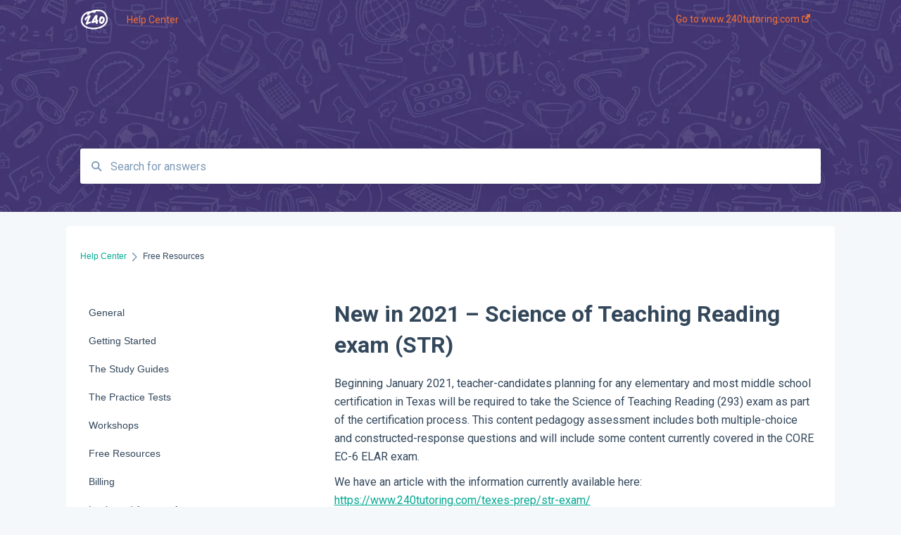

--- FILE ---
content_type: application/javascript
request_url: https://7052064.fs1.hubspotusercontent-na1.net/hubfs/7052064/hub_generated/template_assets/DEFAULT_ASSET/1767118691309/template_sticky-header.min.js
body_size: 457
content:
window.addEventListener("DOMContentLoaded",function(){var element,target,bodyElement=document.querySelector("body"),htmlElement=document.querySelector("html"),headerElement=document.querySelector("header"),searchSectionElement=document.querySelector(".kb-search-section"),breadcrumbsElement=document.querySelector(".kb-breadcrumbs"),categoryMenuElement=document.querySelector(".kb-category-menu"),sidebarElement=document.querySelector(".kb-category-menu > ul"),contentContainerElement=document.querySelector("main .content-container"),contentElement=document.querySelector(".kb-content"),stickyFooterElement=document.querySelector(".kb-sticky-footer"),headerHeight=headerElement?headerElement.getBoundingClientRect().height:0,breadcrumbsHeight=breadcrumbsElement?breadcrumbsElement.getBoundingClientRect().height:0,originalSidebarWidth=sidebarElement?sidebarElement.getBoundingClientRect().width:0,categoryElementMarginTop=categoryMenuElement?getStyleProp(categoryMenuElement,"margin-top"):0,breadcrumbDistanceToHeader=contentContainerElement?getStyleProp(contentContainerElement,"margin-top")+getStyleProp(contentContainerElement,"padding-top"):0,footerMarginTop=stickyFooterElement?getStyleProp(stickyFooterElement,"margin-top"):0,targetHeaderHeightWhenSticky=bodyElement.classList.contains("kb-theme--default")?155:150,distanceToScrolledHeader=(target=targetHeaderHeightWhenSticky,(element=headerElement).scrollTop+element.offsetHeight-target),sidebarWillBeSticky=getSidebarWillBeSticky();function toggleClassName(element,className,check){!element.classList.contains(className)&&check?element.classList.add(className):element.classList.contains(className)&&!check&&element.classList.remove(className)}function getStyleProp(element,styleProp){return parseInt(window.getComputedStyle(element).getPropertyValue(styleProp),10)}function getSearchSectionHeight(){return searchSectionElement?searchSectionElement.getBoundingClientRect().height:0}function getSidebarHeight(){return sidebarElement?sidebarElement.getBoundingClientRect().height:0}function getSidebarWillBeSticky(){return breadcrumbsHeight+categoryElementMarginTop+getSidebarHeight()<(contentElement?contentElement.getBoundingClientRect().height:0)}function hasScrolledPastTarget(target){return(window.pageYOffset||document.documentElement.scrollTop)>=target}function hasSidebarReachedTheFooter(){var currentStickyFooterTop=stickyFooterElement?stickyFooterElement.getBoundingClientRect().top:0,currentContentContainerBottom=contentContainerElement?contentContainerElement.getBoundingClientRect().bottom-getStyleProp(contentContainerElement,"padding-bottom"):0,target=bodyElement.classList.contains("kb-theme--tiles")?currentContentContainerBottom:currentStickyFooterTop;return getSearchSectionHeight()+categoryElementMarginTop+getSidebarHeight()>=target}function manageStickyElements(){var headerIsSticky=hasScrolledPastTarget(distanceToScrolledHeader),sidebarIsSticky=hasScrolledPastTarget(distanceToScrolledHeader+breadcrumbDistanceToHeader+breadcrumbsHeight),sidebarHasReachedTheFooter=hasSidebarReachedTheFooter();if(toggleClassName(bodyElement,"header-is-sticky",headerIsSticky),headerElement.style.height=headerIsSticky?headerHeight+"px":"",htmlElement.style.scrollPaddingTop=targetHeaderHeightWhenSticky+"px",sidebarWillBeSticky)if(toggleClassName(bodyElement,"sidebar-is-sticky",sidebarIsSticky&&!sidebarHasReachedTheFooter),toggleClassName(bodyElement,"sidebar-has-reached-the-footer",sidebarIsSticky&&sidebarHasReachedTheFooter),sidebarIsSticky&&!sidebarHasReachedTheFooter)categoryMenuElement.style.top=getSearchSectionHeight()+"px",sidebarElement.style.width=originalSidebarWidth+"px";else if(sidebarHasReachedTheFooter){const stickyFooterOffset=stickyFooterElement.getBoundingClientRect().top-footerMarginTop;categoryMenuElement.style.top=getSearchSectionHeight()-(getSearchSectionHeight()+categoryElementMarginTop+getSidebarHeight()-stickyFooterOffset)+"px",sidebarElement.style.width=originalSidebarWidth+"px"}else categoryMenuElement.style.top="",sidebarElement.style.width="";else toggleClassName(bodyElement,"sidebar-is-sticky",!1),toggleClassName(bodyElement,"sidebar-has-reached-the-footer",!1),categoryMenuElement&&(categoryMenuElement.style.top=""),sidebarElement&&(sidebarElement.style.width="")}document.documentElement.clientWidth>1025&&(contentElement&&new MutationObserver(function(){sidebarWillBeSticky=getSidebarWillBeSticky(),manageStickyElements()}).observe(contentElement,{childList:!0,subtree:!0}),new ResizeObserver(()=>manageStickyElements()).observe(sidebarElement),window.onscroll=manageStickyElements,manageStickyElements())});
//# sourceURL=https://7052064.fs1.hubspotusercontent-na1.net/hubfs/7052064/hub_generated/template_assets/DEFAULT_ASSET/1767118691309/template_sticky-header.js